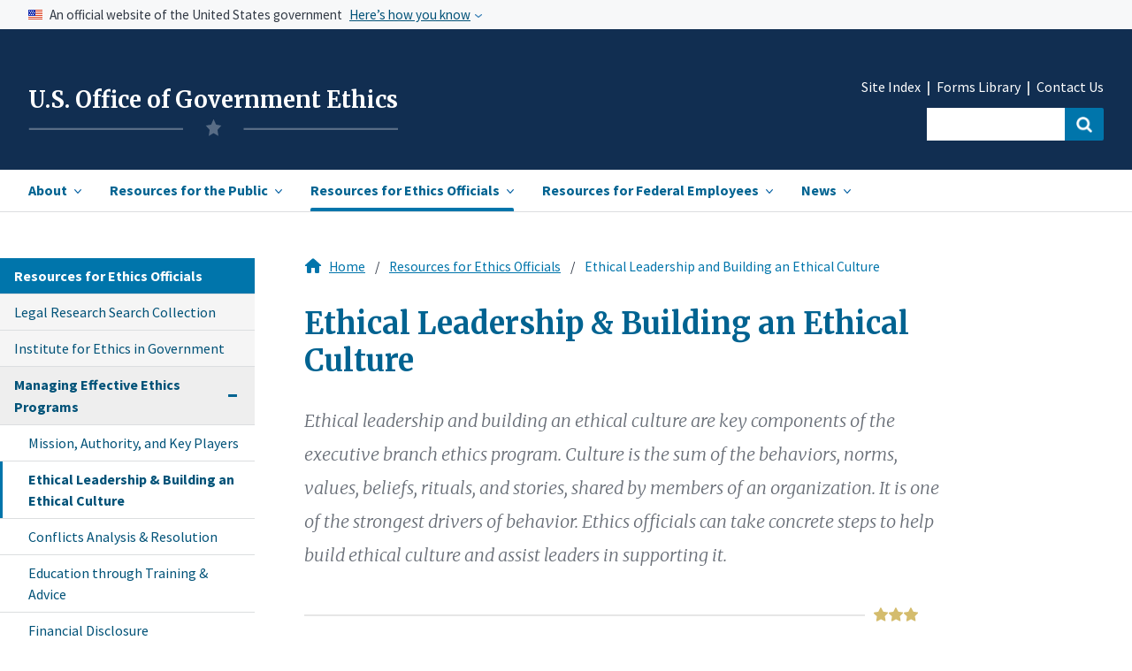

--- FILE ---
content_type: text/html; charset=UTF-8
request_url: https://extapps2.oge.gov/Web/OGE.nsf/ethicsofficials_ethical-leadership?OpenForm
body_size: 42548
content:
<!DOCTYPE HTML><html lang="en">
<head>
<link rel="canonical" href="https://extapps2.oge.gov/Web/OGE.nsf/" /><title>USOGE | Resources for Ethics Officials</title><link rel="stylesheet" type="text/css" href="/Web/OGE.nsf/base.css" /><link rel="stylesheet" type="text/css" href="/Web/OGE.nsf/custom.css" /><link rel="stylesheet" type="text/css" href="/Web/OGE.nsf/mobile.css" /><script type="text/javascript" src="/Web/OGE.nsf/uswds.js?OpenJavascriptLibrary"></script><script type="text/javascript" src="/Web/OGE.nsf/search.js?OpenJavascriptLibrary"></script><script type="text/javascript" src="/Web/OGE.nsf/date_picker.js?OpenJavascriptLibrary"></script><link href="https://fonts.googleapis.com/css?family=Merriweather:300,400,700,900|Open+Sans:300i,400,600,700|Source+Sans+Pro:200,300,400,600,700,900&display=swap" rel="stylesheet"><link href="https://fonts.googleapis.com/css2?family=Merriweather:ital,wght@1,300&display=swap" rel="stylesheet"><!-- We participate in the US government's analytics program. See the data at analytics.usa.gov. --><script async type="text/javascript" src="https://dap.digitalgov.gov/Universal-Federated-Analytics-Min.js?agency=OGE" id="_fed_an_ua_tag"></script><meta name="HandheldFriendly" content="True"><meta name="MobileOptimized" content="320"><meta name="viewport" content="width=device-width, initial-scale=1.0"><meta http-equiv="content-type" content="text/plain; charset=UTF-8"/><title>sfm_footer_template</title>
<script language="JavaScript" type="text/javascript">
<!-- 
document._domino_target = "_self";
function _doClick(v, o, t, h) {
  var form = document._DominoForm;
  if (form.onsubmit) {
     var retVal = form.onsubmit();
     if (typeof retVal == "boolean" && retVal == false)
       return false;
  }
  var target = document._domino_target;
  if (o.href != null) {
    if (o.target != null)
       target = o.target;
  } else {
    if (t != null)
      target = t;
  }
  form.target = target;
  form.__Click.value = v;
  if (h != null)
    form.action += h;
  form.submit();
  return false;
}
// -->
</script>
</head>
<body text="#000000" bgcolor="#FFFFFF">

<form onsubmit="return false;return true;" method="post" action="/Web/OGE.nsf/ethicsofficials_ethical-leadership?OpenForm&amp;Seq=1" name="_DominoForm">
<input type="hidden" name="__Click" value="0"><!--(1)begin header--><!--add this to all documents-->
<!--add this to all documents-->
<!--Begin skipnav-->
<a class="usa-skipnav" href="#skipnav">Skip to Main Content</a>
<!--end skipnav-->
<!--use for homepage only-->
<section class="usa-banner" aria-label="Official government website">
        <div class="usa-accordion">
            <header class="usa-banner__header">
                <div class="usa-banner__inner">
                    <div class="grid-col-auto">
	<img class="usa-banner__header-flag" src="../oge.nsf/us_flag_small.png" alt="U.S. flag">
                    </div>
                    <div class="grid-col-fill tablet:grid-col-auto">
                        <p class="usa-banner__header-text">An official website of the United States government</p>
                        <p class="usa-banner__header-action" aria-hidden="true">Here’s how you know</p>
                    </div>
                    <button class="usa-accordion__button usa-banner__button" aria-expanded="false" aria-controls="gov-banner">
          <span class="usa-banner__button-text">Here’s how you know</span>
        </button>
                </div>
            </header>
            <div class="usa-banner__content usa-accordion__content" id="gov-banner">
                <div class="grid-row grid-gap-md">
                    <div class="usa-banner__guidance desktop:grid-col-5">
                        <img class="usa-banner__icon usa-media-block__img" src="../oge.nsf/icon-dot-gov.png" alt="Dot gov">
<div class="usa-media-block__body">
            <p>
              <strong>
                Official websites use .gov
</strong>
              <br>
              A <strong>.gov</strong> website belongs to an official government organization in the United States.
            </p>
          </div>
                    </div>
                    <div class="usa-banner__guidance desktop:grid-col-5">
                        <img class="usa-banner__icon usa-media-block__img" src="../oge.nsf/icon-https.png" alt="Https">
<div class="usa-media-block__body">
            <p>
              <strong>
                Secure .gov websites use HTTPS
</strong>
              <br>
              A <strong>lock</strong> (
<span class="icon-lock"><svg xmlns="http://www.w3.org/2000/svg" width="16" height="14" viewBox="0 0 52 64" class="usa-banner__lock-image" role="img" aria-labelledby="banner-lock-title-default banner-lock-description-default"><title id="banner-lock-title-default">Lock</title><desc id="banner-lock-description-default">A locked padlock</desc><path fill="#000000" fill-rule="evenodd" d="M26 0c10.493 0 19 8.507 19 19v9h3a4 4 0 0 1 4 4v28a4 4 0 0 1-4 4H4a4 4 0 0 1-4-4V32a4 4 0 0 1 4-4h3v-9C7 8.507 15.507 0 26 0zm0 8c-5.979 0-10.843 4.77-10.996 10.712L15 19v9h22v-9c0-6.075-4.925-11-11-11z"></path></svg></span>
) or <strong>https://</strong> means you’ve safely connected to the .gov website. Share sensitive information only on official, secure websites.
            </p>
          </div>
                    </div>
                </div>
            </div>
        </div>
    </section>
<section class="header">
<div class="usa-overlay">
</div>
	<header class="usa-header usa-header--extended" role="banner">
		<div class="usa-navbar">
			<div class="usa-logo" id="extended-mega-logo">
				<h1 class="usa-logo__text">
<a href="../oge.nsf/home" title="Home" aria-label="Home">U.S. Office of Government Ethics</a>
<img class="logo-img" src="../oge.nsf/oge-logo-4.png" alt="OGE">
</h1>
			</div>
			<button class="usa-menu-btn"><a href="#" class="menu">Menu</a></button>
		</div>
	<nav role="navigation" class="usa-nav">
	<div class="usa-nav__inner">
		<button class="usa-nav__close"><img src="../oge.nsf/close-primary.png" alt="close"></button>
			<ul class="usa-nav__primary usa-accordion">
					<li class="usa-nav__primary-item">
						<button class="usa-accordion__button usa-nav__link " aria-expanded="false" aria-controls="extended-mega-nav-section-one"><span class="main-nav-item" id="hamburger-item-1">About</span></button>
					<div id="extended-mega-nav-section-one" class="usa-nav__submenu usa-megamenu" hidden="">
						<div class="grid-row margin-top-1 margin-bottom-4">
							<div class="desktop:grid-col-3">
								<ul class="usa-nav__submenu-list">
									<li class="usa-nav__submenu-item section-landing">
										<strong>Our Mission, Role, and History</strong>
									</li>
									<li class="usa-nav__submenu-item">
										<a href="../OGE.nsf/about_what-we-do">What We Do</a>
									</li>
									<li class="usa-nav__submenu-item">
										<a href="../OGE.nsf/about_budget-performance">Budget & Performance</a>
									</li>
									<li class="usa-nav__submenu-item">
										<a href="../OGE.nsf/about_our-history">Our History</a>
									</li>
									<li class="usa-nav__submenu-item">
<a href="../OGE.nsf/about_information-management">Information Management</a>
									</li>
									<li class="usa-nav__submenu-item">
<a href="../OGE.nsf/about_internal-agency-policies">Internal Agency Policies</a>
									</li>
								</ul>
							</div>
							<div class="desktop:grid-col-3">
								<ul class="usa-nav__submenu-list">
									<li class="usa-nav__submenu-item section-landing">
										<strong>Our People &amp; Organization</strong>
                  </li>
									<li class="usa-nav__submenu-item">
										<a href="../OGE.nsf/about_leadership">Agency Leadership</a>
									</li>
									<li class="usa-nav__submenu-item">
										<a href="../OGE.nsf/about_organization">Organization</a>
									</li>
									<li class="usa-nav__submenu-item">
										<a href="../OGE.nsf/about_engagement">Employee Engagement</a>
									</li>
								</ul>
							</div>
							<div class="desktop:grid-col-3">
								<ul class="usa-nav__submenu-list">
									<li class="usa-nav__submenu-item section-landing">
										<strong>Legislative Affairs</strong>
									</li>
									<li class="usa-nav__submenu-item">
										<a href="../oge.nsf/about_ethics-legislation">Ethics Legislation</a>
									</li>
									<li class="usa-nav__submenu-item">
										<a href="../oge.nsf/Congressional%20Correspondence">Congressional Correspondence</a>
									</li>
									<li class="usa-nav__submenu-item">
										<a href="../oge.nsf/about_reports-to-congress">Reports to Congress</a>
									</li>
									<li class="usa-nav__submenu-item">
										<a href="../oge.nsf/about_appropriations">Appropriations</a>
									</li>
								</ul>
							</div>
<div class="nav-feature desktop:grid-col-3" id="pop-features-ham">
								<div class="nav-image" style="display:none;>
 <img class="" src="../oge.nsf/pencil-resized.jpg" alt="">
								</div>
								<ul class="usa-nav__submenu-list nav-feature-list" style="display:none;">
									<li class="usa-nav__submenu-item section-landing">
										<a href="#" id=""><strong>Popular Resources</strong></a>
									</li>
									<li class="usa-nav__submenu-item">
										<a href="#" id="">Congressional Correspondence </a>
									</li>
									<li class="usa-nav__submenu-item">
										<a href="#" id="">Reports to Congress</a>
									</li>
								</ul>								
							</div>
						</div>
						<div class="grid-row margin-top-1">
							<div class="desktop:grid-col-3">
								<ul class="usa-nav__submenu-list">
									<li class="usa-nav__submenu-item section-landing">
										<strong>Partners in Government Integrity</strong>
                  </li>
									<li class="usa-nav__submenu-item">
										<a href="../oge.nsf/about_reporting-misconduct">Resources for Reporting Misconduct</a>
									</li>
									<li class="usa-nav__submenu-item">
										<a href="../oge.nsf/about_anti-corruption" style="line-height:1.5;">Resources for International<br><span class="">Anti-Corruption Bodies</span></a>
									</li>
								</ul>
							</div>
							<div class="desktop:grid-col-3">
								<ul class="usa-nav__submenu-list">
									<li class="usa-nav__submenu-item section-landing">
										<strong>Contact</strong>
                  </li>
									<li class="usa-nav__submenu-item">
										<a href="../OGE.nsf/about_contacts#">Contact Us</a>
									</li>
									<li class="usa-nav__submenu-item">
										<a href="../oge.nsf/about_ethics-contact-list" style="line-height:1.5;">Agency Ethics Program Contact <br><span class="">Information</span></a>
									</li>
									<li class="usa-nav__submenu-item">
										<a href="../oge.nsf/about_careers">Careers</a>
									</li>
								</ul>
							</div>
						</div>
						<div class="grid-row">
							<div class="desktop:grid-col-9 margin-top-4">
<div class="star-wrapper-nav">
<div class="star-border"></div>
<div class="star-img-nav"></div>
</div>
								<a class="landing-link" href="../oge.nsf/section_landing_about"><strong>View all in About <i class="i-arrow-header right-arrow-header"></i></strong></a>
							</div>
						</div>
            </div>
					</li><!--end dropdown 1 menu-->
					<li class="usa-nav__primary-item">
						<button class="usa-accordion__button usa-nav__link" aria-expanded="false" aria-controls="extended-mega-nav-section-two"><span class="main-nav-item" id="hamburger-item-2">Resources for the Public</span></button>
					<div id="extended-mega-nav-section-two" class="usa-nav__submenu usa-megamenu" hidden="">
<div class="grid-row margin-top-1">
              
							<div class="desktop:grid-col-3">              	
								<ul class="usa-nav__submenu-list" id="nav-dropdown-2">
									<li class="usa-nav__submenu-item section-landing link-head">
										<strong>Freedom of Information Act</strong>
									</li>
<li class="usa-nav__submenu-item"> <a href="../oge.nsf/publicresources_FOIA-landing">FOIA -Getting Started</a></li>
<li class="usa-nav__submenu-item"> <a href="../oge.nsf/publicresources_FOIA-landing#frfoia">Frequently Requested Information <br><span class=""> Available Without a FOIA Request</span></a></li>
<li class="usa-nav__submenu-item"> <a href="../oge.nsf/Freedom+of+Information+Act+(FOIA)+Reports?openview">FOIA Reports</a></li>
<li class="usa-nav__submenu-item"><a href="https://extapps2.oge.gov/FOIAStatus/FOIAResponse.nsf/2FC940AD2A3190BD8525811B004560CE" >FOIA-Processed Records Repository</a>	</li>
</ul>
<br>
</div>
<div class="desktop:grid-col-4" >
    <ul class="usa-nav__submenu-list">
									<li class="usa-nav__submenu-item section-landing">
										<strong>Review Executive Branch Wide Ethics Program Data</strong>
									</li>
									<li class="usa-nav__submenu-item"><a href="../oge.nsf/publicresources_summary-reports">Oversight Summary Reports</a>		</li>
<li class="usa-nav__submenu-item">	<a href="../OGE.nsf/publicresources_compliance">Compliance Dashboards</a>	</li>
<br><br>
<li class="usa-nav__submenu-item section-landing link-head">
										<strong>Public Engagement</strong>
									</li>
<li class="usa-nav__submenu-item"><a href="../OGE.nsf/publicresources_Public-Participation">Public Participation Opportunities</a>			</li>
								</ul>
							</div>
							<div class="nav-feature desktop:grid-col-4" id="nav-feature-ethicsdocs">
                <div class="nav-portal-wrapper-ethics">	
                  <div class="usa-button usa-button-red" >
                    <a href="../OGE.nsf/Officials%20Individual%20Disclosures%20Search%20Collection?OpenForm" id="rescaling-button-text" style="color:white;">View Officials' Individual Disclosures<i class="i-arrow-header-white right-arrow-header" ="color:white;"></i></a>
                  </div>
                  <div class="collection-group">
                    <div class="collection-group"><span style="color:#323a45d6;"><strong>In this collection:</strong></span>
                      <span class="collection-item">Financial Disclosure Reports |</span>
                      <span class="collection-item">Certificates of Divestiture |</span>
                      <span class="collection-item">Ethics Pledge Waivers |</span>
                      <span class="collection-item">Ethics Agreements |</span>
                       <span class="collection-item">Certificates of Ethics Agreement Compliance |</span>
	       <span class="collection-item">Conflict of Interest Waivers</span>
                    </div>
                  </div>
                </div>		
                
<div class="nav-portal-wrapper margin-top-3" id="agency-ethics-butt">
                  <div class="usa-button usa-button-red" >
                                <a href="../OGE.nsf/Agency%20Ethics%20Documents%20Search%20Collection?OpenForm" id="rescaling-button-text" style="color:white;">View Agency Ethics Documents<i class="i-arrow-header-white right-arrow-header"></i></a>
                              </div>	
                <div class="collection-group" ="margin-top:5px;">
                <div class="collection-group"><span style="color:#323a45d6;"><strong>In this collection:</strong></span>
                <span class="collection-item">Program Review Reports |</span>
                <span class="collection-item">Annual Agency Ethics Program Questionnaires |</span>
                <span class="collection-item">Oversight Correspondence with Agencies |</span>
                <span class="collection-item">1353 Travel Reports</span>
                </div>
                </div>
                </div>                         
							</div>
						</div>
							<div class="desktop:grid-col-9 margin-top-10" id="hamburger-collapse-2">
                <div class="star-wrapper-nav-ethics">
                  <div class="star-border"></div>
                  <div class="star-img-nav-ethics"></div>
                </div>
<br>
								<a class="landing-link" href="../oge.nsf/section_landing_publicresources"><strong>View all in Resources for the Public<i class="i-arrow-header right-arrow-header"></i></strong></a>
							</div>
						</div>
				</li><!--end dropdown 2----------------------------------------------------->
					<li class="usa-nav__primary-item">
						<button class="usa-accordion__button usa-nav__link usa-current" aria-expanded="false" aria-controls="extended-mega-nav-section-three"><span class="main-nav-item" id="hamburger-item-3">Resources for Ethics Officials</span></button>
					<div id="extended-mega-nav-section-three" class="usa-nav__submenu usa-megamenu" hidden="">
						<div class="grid-row margin-top-1">
							<div class="desktop:grid-col-3">              	
								<ul class="usa-nav__submenu-list">
									<li class="usa-nav__submenu-item section-landing link-head">
<strong>Managing Effective Ethics Programs</strong>
									<li class="usa-nav__submenu-item">
																			<a href="../oge.nsf/ethicsofficials_mission">Mission, Authority, & Key Players </a>
									</li>
									<li class="usa-nav__submenu-item">
																		<a href="../oge.nsf/ethicsofficials_ethical-leadership" style="line-height:1.5;">Ethical Leadership & Building<br><span class=""> an Ethical Culture</span></a>
									</li>
									<li class="usa-nav__submenu-item">
																			<a href="../oge.nsf/ethicsofficials_conflict-resolution">Conflicts Analysis & Resolution</a>
									</li>
									<li class="usa-nav__submenu-item">
																			<a href="../oge.nsf/ethicsofficials_education-through-training">Education through Training & Advice </a>
									</li>
									<li class="usa-nav__submenu-item">
																			<a href="../oge.nsf/ethicsofficials_financial-disc">Financial Disclosure </a>
									</li>
									<li class="usa-nav__submenu-item">
																			<a href="../oge.nsf/ethicsofficials_election-readiness">Election Readiness</a>
									</li>
                  </li>
								</ul>
							</div>
							<div class="desktop:grid-col-4 margin-left-4 eqhe-nav-ul" id="hamburger-collapse-3">
 								<ul class="usa-nav__submenu-list">
									               
                
     							<li class="usa-nav__submenu-item">
																			<a href="../oge.nsf/ethicsofficials_enforcement-resp">Enforcement Responsibilities</a>
									</li>
									<li class="usa-nav__submenu-item">
																			<a href="../oge.nsf/ethicsofficials_oge-oversight">OGE Oversight</a>
									</li>
									</li>
									<li class="usa-nav__submenu-item">
																			<a href="../oge.nsf/ethicsofficials_oge-support">OGE Support</a>
									</li>
									</li>
									<li class="usa-nav__submenu-item">
																			<a href="../oge.nsf/ethicsofficials_professional-development">Professional Development for Ethics Officials </a>
									</li>
									</li>
									<li class="usa-nav__submenu-item">
																			<a href="../OGE.nsf/ethicsofficials_records-management">Records Management & Release</a>
									</li>
									</li>
									<li class="usa-nav__submenu-item">							<a href="../OGE.nsf/OGE+Forms">OGE Forms Library</a>
									</li>        
									</li>  
									<li class="usa-nav__submenu-item">						<a href="../OGE.nsf/ethicsofficials_legal-expense-funds">Legal Expense Funds</a>
									</li>        
            								</li>
								</ul>
							</div>
							<div class="nav-feature desktop:grid-col-4 nav-feature-ethics-ham" id="nav-feature-ethics">
                <div class="nav-portal-wrapper-ethics" style="margin-top:-1.2rem; padding-bottom:.5rem;">	
                  <div class="usa-button margin-top-205 usa-button-red">
                    <a href="../oge.nsf/Legal%20Research%20Search%20Collection?OpenForm" style="color:white; line-height:1.2 !important;" id="rescaling-button-text-3">Conduct Legal Research<i class="i-arrow-header-white right-arrow-header" ="color:white;"></i></a>
                  </div>
                  <div class="collection-group">
                    <div class="collection-group"><span style="color:#323a45d6;"><strong>In this collection:</strong></span>
                      <span class="collection-item">Statutes |</span>
                      <span class="collection-item">Executive Orders |</span>
                     <span class="collection-item">OGE Regulations |</span>
                      <span class="collection-item">Agency Supplemental Regulations |</span>
                      <span class="collection-item">Federal Register Issuances |</span>
                      <span class="collection-item">OGE Advisories |</span>
                      <span class="collection-item">Legal Interpretation (DOJ and Judicial Opinions)</span>
                    </div>
                  </div>
                </div>	
                <div class="nav-portal-wrapper-ethics nav-portal-wrapper-ethics-02">	
                  <div class="usa-button margin-top-205 buttonred-ham2 usa-button-red" style="text-align:left !important;">
                    <a href="https://extapps2.oge.gov/Training/OGETraining.nsf/IEGHome.xsp" style="color:white; line-height:1.2; !important" id="rescaling-button-text-3">Visit the Institute for Ethics in Government  <i class="i-arrow-header-white right-arrow-header" ="color:white;"></i></a> 
                  </div>
                  <div class="collection-group">
                    <div class="collection-group"><span style="color:#323a45d6;"><strong>In this collection:</strong></span>
                      <span class="collection-item">Upcoming Courses |</span>
                      <span class="collection-item">On Demand Courses |</span>
                      <span class="collection-item">Curricula |</span>
                      <span class="collection-item">Job Aids |</span>
                    </div>
                  </div>
                </div>						
							</div>
						</div>
							<div class="desktop:grid-col-9 margin-top-4">
                <div class="star-wrapper-nav-ethics">
                  <div class="star-border"></div>
                  <div class="star-img-nav-ethics"></div>
                </div>
<br>
								<a class="landing-link" href="../oge.nsf/section_landing_resources"><strong>View all in Resources for Ethics Officials<i class="i-arrow-header right-arrow-header"></i></strong></a>
							</div>
						</div>
				</li><!--end dropdown 3----------------------------------------------------->
				<li class="usa-nav__primary-item" id="ham-item-4">
					<button class="usa-accordion__button usa-nav__link" aria-expanded="false" aria-controls="extended-mega-nav-section-four"><span class="main-nav-item" id="hamburger-item-4">Resources for Federal Employees</span></button>
				<div id="extended-mega-nav-section-four" class="usa-nav__submenu usa-megamenu" hidden="">
					<div class="grid-container" id="subnav-wrapper">
						<div class="grid-row margin-top-1">
							<div class="desktop:grid-col-4">
								<ul class="usa-nav__submenu-list">
									<li class="usa-nav__submenu-item two-line-link">
										<a href="../oge.nsf/about_ethics-contact-list">Agency Ethics Program Contact Information</a>
                  </li>
								</ul>
							</div>
							<div class="desktop:grid-col-4">
								<ul class="usa-nav__submenu-list">
									<li class="usa-nav__submenu-item two-line-link">
																			<a href="../oge.nsf/resources_resources-fin-disc">Resources for Financial Disclosure<br><span class="">Filers</span></a>
									</li>
								</ul>
							</div>
							<div class="desktop:grid-col-4">
								<ul class="usa-nav__submenu-list">
									<li class="usa-nav__submenu-item">
																			<a href="../oge.nsf/resources_standards-of-conduct" style="line-height:1.5;">Standards of Ethical Conduct for Employees<br><span class="">of the Executive Branch</span></a>
									</li>
								</ul>
							</div>
							<div class="desktop:grid-col-4">
								<ul class="usa-nav__submenu-list">
									<li class="usa-nav__submenu-item">
																			<a href="../oge.nsf/resources_legal-expense-funds" style="line-height:1.5;">Resources Related to Legal Expense Funds</span></a>
									</li>
								</ul>
							</div>
							<div class="desktop:grid-col-12 margin-top-4">
<div class="star-wrapper-nav">
<div class="star-border"></div>
<div class="star-img-nav-full"></div>
</div>
							</div>
						</div>
					</div>
				</div>
				</li> <!--end dropdown 4----------------------------------------------------->
    
				<li class="usa-nav__primary-item last-item-li">
					<button class="usa-accordion__button usa-nav__link" aria-expanded="false" aria-controls="extended-mega-nav-section-five"><span class="main-nav-item" id="hamburger-item-5">News</span></button>
<div id="extended-mega-nav-section-five" class="usa-nav__submenu usa-megamenu" hidden="">
								<div class="grid-container" id="subnav-wrapper">
						<div class="grid-row grid-gap-4">
							<div class="desktop:grid-col-4">
								<ul class="usa-nav__submenu-list">
									<li class="usa-nav__submenu-item">
																			<a href="../OGE.nsf/Leadership%20Notes">Leadership Notes</a>
									</li>
								</ul>
							</div>
							<div class="desktop:grid-col-4">
								<ul class="usa-nav__submenu-list">
									<li class="usa-nav__submenu-item">
																			<a href="../OGE.nsf/News%20Releases">News Releases </a>
									</li>
								</ul>
							</div>
							<div class="desktop:grid-col-4">
								<ul class="usa-nav__submenu-list">
									<li class="usa-nav__submenu-item">
																			<a href="../oge.nsf/news_press">Press Contacts</a>
									</li>
								</ul>
							</div>
							<div class="desktop:grid-col-12 margin-top-4">
<div class="star-wrapper-nav">
<div class="star-border"></div>
<div class="star-img-nav-full"></div>
</div>
							</div>				
						</div>
					</div>
  		   </div>
				</li><!--end dropdown 5----------------------------------------------------->
			</ul><!--closing tag for nav----------------------------------------------------->
			
			<div class="usa-nav__secondary">
				<ul class="usa-nav__secondary-links">
					<li class="usa-nav__secondary-item" style="">
						<a href="../oge.nsf/site-index">Site Index</a>
					</li>
					<li class="usa-nav__secondary-item" style="">
						<a href="/Web/OGE.nsf/OGE Forms">Forms Library </a>
					</li>
					<li class="usa-nav__secondary-item">
						<a href="/Web/OGE.nsf/about_contacts">Contact Us</a>
					</li>
				</ul>
	<div class="workaround" style="display:none;">
                <form  class="usa-search usa-search--small " >
                    <div class="search-field" role="search">
                        <input class="usa-input" id="extended-mega-search-field-small" type="search" name="search">
                        <button class="usa-button" id="search-button" type="submit"><span class="usa-sr-only">Search</span></button>
                    </div>
                </form>
	</div>
<form class="usa-search usa-search--small " id="search_form" action="https://search.usa.gov/search" accept-charset="UTF-8" method="get"/>
	<div class="search-field" role="search">
		<input type="text" name="query" id="query" autocomplete="on" class="usagov-search-autocomplete" label="autocomplete" />
		<input class="usa-input" id=""  type="hidden" name="affiliate" id="affiliate" value="oge"/>
		<button class="usa-button usa-search--small" id="search-button-ham" type="submit" data-disable-with="Search"><span class="usa-sr-only">Search</span></button>
	</div>
</form>
            </div>
        </div>
    </nav>
</header>
</section>
<!--end header-->
<!--(2)begin inner page header--><section class="body-content">
    <div class="grid-container">	
    </div>
 <img class="" src="" alt="">
</section><!--end inner page header-->
<!--(3) Begin inner page body (using subform)-->

        <div class="grid-container">
            <div class="grid-row grid-gap">
<!--begin side navigation-->
<aside class="usa-layout-docs__sidenav">
<div class="grid-col">
<nav aria-label="Secondary navigation">
<ul class="usa-sidenav">
<div class="usa-accordion">
<div class="section-title-nav" id="">
    <a href="../oge.nsf/section_landing_resources" id="landing-link"><strong>Resources for Ethics Officials</strong></a> 
</div>
    <li class="usa-sidenav__item">
        <a href="../OGE.nsf/Legal%20Research%20Search%20Collection?OpenForm" class="no-children">
          Legal Research Search Collection
        </a>
    </li>
    <li class="usa-sidenav__item">
        <a href="https://extapps2.oge.gov/Training/OGETraining.nsf/IEGHome.xsp" class="no-children">
          Institute for Ethics in Government
        </a>
    </li>
    <li class="usa-sidenav__item parent-link">
      <button class="usa-accordion__button usa-sidenav__button nav-item-br" aria-expanded="true" aria-controls="s2">
        <span class="">Managing Effective Ethics</span><br><span class="posit-item">Programs</span>
      </button>
      <div id="s2" class="usa-sidenav__content">
         <ul class="usa-sidenav__sublist">
            <li class="usa-sidenav__item">
                <a class="" href="../OGE.nsf/ethicsofficials_mission?OpenForm">Mission, Authority, and Key Players </a>
            </li>
            <li class="usa-sidenav__item">
                <a class="usa-current" href="../OGE.nsf/ethicsofficials_ethical-leadership?OpenForm">Ethical Leadership & Building an Ethical Culture</a>
            </li>
            <li class="usa-sidenav__item">
                <a class="" href="../OGE.nsf/ethicsofficials_conflict-resolution?OpenForm">Conflicts Analysis & Resolution</a>
            </li>
            <li class="usa-sidenav__item">
                <a class="" href="../OGE.nsf/ethicsofficials_education-through-training?OpenForm">Education through Training & Advice </a>
            </li>
            <li class="usa-sidenav__item">
                <a class="" href="../OGE.nsf/ethicsofficials_financial-disc?OpenForm">Financial Disclosure </a>
            </li>
            <li class="usa-sidenav__item">
                <a class="" href="../OGE.nsf/ethicsofficials_election-readiness">Election Readiness</a>
            </li>
            <li class="usa-sidenav__item">
                <a class="" href="../OGE.nsf/ethicsofficials_enforcement-resp?OpenForm">Enforcement Responsibilities</a>
            </li>
            <li class="usa-sidenav__item">
                <a class="" href="../OGE.nsf/ethicsofficials_oge-oversight?OpenForm">OGE Oversight</a>
            </li>
            <li class="usa-sidenav__item">
                <a class="" href="../OGE.nsf/ethicsofficials_oge-support?OpenForm">OGE Support</a>
            </li>
            <li class="usa-sidenav__item">
                <a class="" href="../OGE.nsf/ethicsofficials_professional-development?OpenForm">Professional Development for Ethics Officials </a>
            </li>
            <li class="usa-sidenav__item">
                <a class="" href="../OGE.nsf/ethicsofficials_records-management">Records Management & Release</a>
            </li>
            <li class="usa-sidenav__item">
                <a class="" href="../OGE.nsf/OGE+Forms">Forms Library</a>
            </li>
            <li class="usa-sidenav__item">
                <a class="" href="../OGE.nsf/ethicsofficials_legal-expense-funds">Legal Expense Funds</a>
            </li>
          </ul>
      </div>     
    </li>
</div>  
</ul>
</nav>
</div>
</aside>
<!--end side navigation-->
<div class="usa-layout-docs__main desktop:grid-col-8 usa-prose"><!--NOTE - since this is used with a $$Viewtemplate for etc.. the closing tags are on the form and not here on the subform-->
<!--end side nav and inner page body (using subform)-->
<!--(04)begin breadcrumbs-->
<div class="breadcrumb-wrapper">
<img src="../oge.nsf/home-icon.png" class="home-icon" alt="Home" width="">
<ul class="breadcrumb">
  <li><a href="../oge.nsf/home">Home</a></li>
  <li><a href="../oge.nsf/section_landing_resources">Resources for Ethics Officials</a></li>
  <li>Ethical Leadership and Building an Ethical Culture</li>
</ul>
</div>
<!--End breadcrumbs-->
<!--(05) begin inner page content!!-------------------------------------------------------------------------------------------------------------------------------------------------------------------------------------------------->
<main class="main row full usa-layout-docs usa-section usa-prose" id="content" role="main">
<a name="skipnav" id="skipnav" tabindex="-1"></a>
<h1 id="">Ethical Leadership & Building an Ethical Culture</h1>
<p class="intro-paragraph">Ethical leadership and building an ethical culture are key components of the executive branch ethics program. Culture is the sum of the behaviors, norms, values, beliefs, rituals, and stories, shared by members of an organization. It is one of the strongest drivers of behavior. Ethics officials can take concrete steps to help build ethical culture and assist leaders in supporting it. </p>
<div class="star-wrapper-follows-p">
<div class="star-border"></div>
<div class="star-img"></div>
</div>
<br>
<h2>Resources</h2><p><a href="../OGE.nsf/0/C050C462DD7AF5DC85258B89004DDCF6/$FILE/The%20Nominee%20Guide%20(2024).pdf" target="_blank">Nominee Guide (PDF)</a></p>
<p>This guide provides prospective and current Senate-confirmed Presidential appointees with information to help them lead our country with honor and integrity. The section “Being an Ethical Leader” addresses how leaders can serve as an advocate for government integrity and an ethical role model. </p>
<p><a href="../OGE.nsf/0/288EE777597C11EA852585B6005A2421/$FILE/4.27_Memo%20to%20Agency%20Heads.pdf" target="_blank">A Memo to Heads of All Executive Branch Agencies (COVID-19) (PDF)</a></p>
<p>In this memo, OGE’s Director asks agency heads to take affirmative steps to remind their agency officials and employees of the importance of ethics in government during the pandemic.</p>
<p><a href="../OGE.nsf/0/194D9C378D1C4850852585B6005A227C/$FILE/06-05-19_Memo%20to%20Agency%20Heads%20(Signed).pdf" target="_blank">A Memo to Heads of All Executive Branch Agencies (DAEO/ADAEO Designations) (PDF)</a></p>
<p>In this memo, OGE’s Director reminds agency heads of their responsibility to foster an ethical culture and to ensure the success of their agency’s ethics program by appointing qualified individuals to serve as the agency’s Designated Agency Ethics Official (DAEO) and Alternate DAEO.</p>
<p><a href="../oge.nsf/0/D33457BABB63E8FC852585E5007436EA/$FILE/Leadership%20Memo%20(OGE%20Director).pdf" target="_blank">A Memo to Heads of all Executive Branch Agencies (PDF)</a></p>
<p>In this memo, OGE’s Director emphasizes the importance of strong ethical leadership and states that OGE stands ready to help agency heads fulfill their missions of ensuring the public’s trust in a government free from conflicts of interest. </p>
<br>
<h2>Agency Practices</h2>
<p>As the supervising ethics office, OGE has insight into the methods, procedures, and practices of over 140 agency ethics programs and seeks to highlight these practices as a resource for improving ethics programs across the executive branch. The following practices are gathered from OGE program reviews, agency responses to Annual Agency Ethics Program Questionnaires and data calls, and OGE summits and conferences. While no single approach is one-size-fits-all, ethics officials may find other agencies’ practices useful to the effective and efficient administration of their own ethics program.</p>
<ul>
<li>Leadership models a commitment to ethical behavior by communicating the steps they have personally taken to ensure full compliance with the ethics laws, such as publicizing their timely filing of financial disclosure documents, their attendance at ethics trainings, and the steps they have taken to mitigate conflicts of interest. </li>
<li>The agency head records a message to employees about the importance of ethics to the agency’s mission. Include the video in initial and annual ethics training and post online. </li>
<li>Issue a letter on the importance of the agency’s and the employee’s ethical commitment. Publicize the letter on the agency intranet, webpage, or in an agency newsletter. </li>
<li>Include ethics as a performance standard for agency leadership. </li>
<li>Include ethics officials in senior staff meetings in order to help identify potential ethics issues regarding agency programs.</li>
<li>Confer with ethics officials prior to implementing new agency programs, policies, or procedures to determine if there are potential ethical implications.</li>
<li>Inform employees of the importance of reporting observed misconduct. Ensure that employees are cognizant of the appropriate channels for reporting misconduct, and promote awareness of protections available to employees who report misconduct.</li>
</ul>
<br>
<br>
<br>
<br>
</div>
</div>
</div>
</main>
<!--(5)begin footer--><footer class="usa-footer usa-footer--big">
    <div class="grid-container usa-footer__return-to-top">
        <a href="#">Return to top</a>
    </div>
    <div class="usa-footer__primary-section">
        <div class="grid-container" style="">
            <div class="grid-row">
                <div class="tablet:grid-col-12">
                    <nav class="usa-footer__nav">
                        <div class="grid-row grid-gap-4 margin-top-6 margin-bottom-2 margin-left-0">
                            <div class="mobile-lg:grid-col desktop:grid-col">
                                <section class="usa-footer__primary-content usa-footer__primary-content--collapsible">
                                    <ul class="usa-list usa-list--unstyled">                                         <li class="usa-footer__secondary-link"><a href="../OGE.nsf/about_internal-agency-policies#web">Accessibility |</a></li>
                                        <li class="usa-footer__secondary-link"><a href="../OGE.nsf/about_budget-performance">Budget and Performance |</a></li>
                                        <li class="usa-footer__secondary-link"><a href="../OGE.nsf/publicresources_FOIA-landing">FOIA |</a></li>
                                        <li class="usa-footer__secondary-link"><a href="../OGE.nsf/about_information-management#inf">Information Quality |</a></li>
                                        <li class="usa-footer__secondary-link"><a href="../OGE.nsf/0/41F53E6C2B68AACF852589560066178E/$FILE/OGE EEO Activity FY22 (plus previous years).pdf" target="_blank">No FEAR Act Data (PDF) |</a></li>
                                        <li class="usa-footer__secondary-link"><a href="../OGE.nsf/privacy">Privacy |</a></li>
                                        <li class="usa-footer__secondary-link"><a href="../OGE.nsf/publicresources_Public-Participation">Rulemaking |</a></li>
                                        <li class="usa-footer__secondary-link"><a href="../oge.nsf/site-index">Site Index </a></li>
                                       <!-- <li class="usa-footer__secondary-link"><a href="https://www.regulations.gov/">Regulations.gov</a></li> -->
                                    </ul>
                                </section>
                            </div>
                        </div>
                    </nav>
                </div>
            </div>
	<div class="grid-col-12">
            <div class="grid-row grid-gap margin-top-05" style="margin-left:-2.5%;" >
                <div class="grid-col-8" id="footer-callout">
			
			<div class="footer-callout-text margin-bottom-3 " style="display:flex;">
				<Div style="margin-left: 3%;display:flex;">
				<img style="text-align:center;" class="usa-gov-icon" src="../oge.nsf/usa-gov.png" alt="USA.gov" width="36" height="36">
				<div id="footer-callout">
				<span id="footer-span">Have a question about government services?</span>
				<a href="https://www.usa.gov/" class="">Contact USA.gov    
                                                                                        </a>
				</div>
			</div>
				<Div style=";margin-left: 10%;display:flex;">
				<img style="text-align:right; " class="usa-gov-icon" src="../oge.nsf/reg.png" alt="USA.gov" width="36" height="36">
				<div id="footer-callout" >
				<span id="footer-span"></span>
				<a href="https://www.regulations.gov/" class="">Regulation.gov</a>
				</div>
				</div>
							
			<div>
<br>
			<!--
				<div class="footer-callout-text margin-bottom-3 " style="display:flex;">
				<img style="text-align:center;" class="usa-gov-icon" src="../oge.nsf/vote.gov_png.png" alt="USA.gov" width="36" height="36">
				<div id="footer-callout">
				<span id="footer-span"></span>
				<a href="https://www.vote.gov/" class="">Regulation.gov</a>
				</div>
				</div> ---->
			</div>
		    </div>
		</div>
	</div>
</div>
</div>
    <div class="usa-footer__secondary-section">
        <div class="grid-container">
            <div class="grid-row">
                <div class="mobile-lg:grid-col-12">
                    <div class="usa-footer__social-links grid-row grid-gap-0">                        <div class="grid-col-auto">
                            <a class="usa-social-link usa-social-link--twitter" href="https://twitter.com/OfficeGovEthics" target="_blank">
                <span>Twitter</span>
              </a>
                        </div>
                        <div class="grid-col-auto">
                            <a class="usa-social-link usa-social-link--youtube" href="https://www.youtube.com/OGEInstitute" target="_blank">
                <span>YouTube</span>
              </a>
                        </div>
                        <div class="grid-col-auto">
                            <a class="usa-social-link usa-social-link--rss" href="" style="display:none;">
                <span>RSS</span>
              </a>
                        </div>
                    </div>
            <div class="usa-footer__contact-info margin-top-2 margin-right-6">
              <div class="grid-col-auto">
		    <h3 class="usa-footer__contact-heading"><span>U.S. Office of Government Ethics</span></h3>
                <span><a href="mailto:contactoge@oge.gov">contactoge@oge.gov</a>&nbsp;&nbsp;|&nbsp;&nbsp;<a href="">(202) 482-9300 </a></span>
              </div>
            </div>
                </div>
            </div>
        </div>
</footer><!--end footer--></form>
</body>
</html>


--- FILE ---
content_type: text/css; charset=UTF-8
request_url: https://extapps2.oge.gov/Web/OGE.nsf/mobile.css
body_size: 6937
content:
@charset "utf-8";

/* CSS CUSTOM MOBILE  */

/*For mobile typography, element heights. All responsive framework CSS is in custom*/

/*For browser conditionals*/

@media and all (max-width:1025px) {
.domino-view {
	position:relative;
	margin-left:3.5rem;
}	
}

/*  IE Edge 13 */
@supports (-ms-ime-align:auto) {
}

@media all and (-ms-high-contrast: none), (-ms-high-contrast: active) {
}
	

	/*  IE10+ */
 @media screen and (-ms-high-contrast: active), (-ms-high-contrast: none) {
 }
 

 /*For mobile responsiveness, back button on myform*/
 
 @media all and (max-width:63.99em) {
 .usa-back {
 /*margin-left:7rem;*/
 margin-top:-3rem;
 }
 }
 
  @media all and (min-width:64em) {
 .usa-back {
  /*margin-left:7rem;*/
  margin-top:-3rem;
 }
 }
 
 @media all and (min-width:1127.9px) {
 .usa-back {
 /*margin-left: 3.5rem;*/
 margin-top:-3rem;
 }
 }
 
 @media (max-width: 40em) {
.usa-back {
    width: 93%;
    /*margin-left: 3em !important;*/
    margin-right: 4em !important;
    margin-top:-2rem;
}
}
 
 /*For mobile responsiveness, back button on myform*/
 
 @media all and (max-width:63.99em) {
 .usa-back-view {
 margin-left: 1.8rem;

}
}
 
 @media all and (min-width:64em) {
 .usa-back-view {
 margin-left:6rem;

 }
 }
 
 @media all and (min-width:1127.9px) {
 .usa-back-view {
 margin-left: 2.5rem;
 }
 }
 
 @media (max-width: 40em) {
.usa-back-view {
 width: 95%;
 margin-left: .9em !important;
}
}
 
 /*For mobile responsiveness, Legal Search Collection*/
 
 

#main-content > p, #main-content > span, #main-content > ul, #main-content > li  {
font-size: 1.2rem !important;
line-height:1.5rem !important;
font-family: Source Sans Pro, Open Sans, Helvetica, Roboto, sans-serif !important;
}

#myform-header {
	margin-top:2.5rem !important;
	
}

.myform-wrapper {
margin-left:-2rem;
}

#myform-grid-container {
 /*padding-left: 3.5rem;*/
font-size: 1.2rem !important;
line-height:1.5rem !important;
font-family: Source Sans Pro, Open Sans, Helvetica, Roboto, sans-serif !important;
margin-top:-4rem;
}

@media (min-width: 1128px) and (max-width: 1400px) {
#myform-grid-container {
	 padding-left: 4rem ;
}	
}


 /*Hamburger menu*****************************************************************************************************************/



@media (max-width: 63.99em) {
	
#nav-feature-ethicsdocs, #nav-feature-ethics  {
    position: relative;
    height: 37rem;
    margin-top: -1.25rem;
    margin-left: -1rem;    
}

.nav-feature-ethics-ham {
    position: relative;
    height: 37rem !important;
    margin-top: -1.5rem !important;
    margin-left: -1rem !important;
}

.nav-feature {
	background-color:transparent !important;		
}

#pop-features-ham {
	display:none;
	
	
}

.nav-portal-wrapper-ethics {
	position: relative;
	
	
}

.nav-portal-wrapper > .usa-button {
	width:98.75% !important;
}

.collection-group {
	display:none;
	
}

.nav-portal-wrapper-ethics-02 {
	    margin-top: -.75rem;
	
}


#rescaling-button-text, #rescaling-button-text-2 { 
	font-size: 1rem;
    font-weight: bold !important;
    text-align: left;
    margin-left: -2rem;
    line-height: .1 !important;
    background-color: transparent;
}

#rescaling-button-text-3 { 
	font-size: 1rem;
    font-weight: bold !important;
    text-align: left;
    margin-left: -2rem;
    line-height: 1.2;
    background-color: transparent;
    padding-top:0rem;
    padding-bottom:0rem;
}

#rescaling-button-text-2 {
	padding-right:5.85rem;
}

}

@media (min-width:641px) and (max-width: 63.99em) {
	
	#agency-ethics-butt {
	margin-top: 1rem;
    margin-right: -1.25rem;		
}
}


@media (max-width: 640px) { 
	#agency-ethics-butt {
    margin-top: 1rem;
    margin-right: -1.5rem;

}	
}




@media (min-width:641px) and (max-width: 63.99em) {
	
	#agency-ethics-butt-ham {
	margin-top: 1rem;
	margin-right: -1.6rem;	
}
}


@media (max-width: 640px) { 
	#agency-ethics-butt-ham {
    margin-top: 0rem;
    margin-right: -.9rem;
    padding-bottom:1rem;

}	
}


/*Homepage Leadership Note*****************************************************************************************************************/
 
  @media (max-width: 799px) { 
   #feed-container {
		
   }
}  
  
  
  
  @media (max-width: 799px) {
  
  #ln-2 {
 	margin-left: 
 }
 
 div.top-align-ln {
  margin-left: 
 }
 
 .ln-content-wrapper {
 margin-top: 
 }
  

 
 .name-line {
 font-size: 
 }
 
  {
 font-size:

 }
 
 #ln-2 {
  margin-left:
 }
 
  }


 @media (min-width: 1024px) and (max-width: 1300px) {
#ln-2 {
 	margin-left: 0rem;
 }
 
}






 @media (max-width: 1023px) {
 
#ln-2 {
 	margin-left: 1rem;
 }
 
 div.top-align-ln {
  margin-left: 3rem;
 }
 
 .ln-content-wrapper {
 margin-top: 0rem;
 }
  
 #feed-container {
 margin-top:34rem;
 }
 
 .name-line {
 font-size: 26px;
 }
 
 #ln-text {
 font-size:1.5rem;

 }
 
 #ln-2 {
  margin-left:3rem;
 }
 }
 
 /*Homepage margin-left *****************************************************************************************************************/
 
 
 @media (min-width: 64em) and (max-width: 1400px) {
 .usa-header--extended .usa-logo {
 margin-left:2rem;
 }
 
 #tagline-wrapper {
 margin-left: 1.5rem;
 
 }
 
 
 
 }
 
  @media (min-width: 1024px) and (max-width: 1400px) {
.usa-footer__contact-info {
	margin-left: 3rem;
}

.usa-footer__primary-content {
	margin-left: 3rem;
}

.footer-callout-text {
	margin-left: -1.5rem;
	
}


}
 
 
  @media (min-width: 1401px) {
.usa-footer__contact-info {
	margin-left: 0rem;
}

.usa-footer__primary-content {
	margin-left: 0rem;
}

 .footer-callout-text {
  margin-left:-4.4rem !important;
  }

} 
 

  
 
 
  @media (min-width:1128px) and (max-width:1455px) {
  .usa-section-nonav {
  margin-left:2rem;
  }
  
  }
 
  @media (max-width:1127px) {
  .usa-section-nonav {
  margin-left:0rem;
  }
  
  }
 
   @media (min-width:1401px) and (max-width:1455px) {
 .usa-footer__primary-content {
  margin-left:1.5rem;
  }
  
  .usa-footer__contact-info {
    margin-left:1.5rem;
  }
  
  .footer-callout-text {
	margin-left: -3rem !important;
	
}
  
  }
 
 
   @media (max-width:1455) {
 .usa-layout-docs__sidenav {
  padding-left:1rem;
  }
  
  }
 
 /*Breadcrumbs stacked *****************************************************************************************************************/
 
 
 @media (max-height:600px) {
.breadcrumb-noboot {
margin-top:-2px;	
}	

.breadcrumb-wrapper {
line-height:1.5;	
	
}
}
 
/*Breadcrumbs stacked *****************************************************************************************************************/
 
 

 
  
 
 
 
 

--- FILE ---
content_type: application/x-javascript
request_url: https://extapps2.oge.gov/Web/OGE.nsf/date_picker.js?OpenJavascriptLibrary
body_size: 17097
content:

var weekend = [0,6];
var weekendColor = "#e0e0e0";
var fontface = "Verdana";
var fontsize = 2;

var gNow = new Date();
var ggWinCal;
isNav = (navigator.appName.indexOf("Netscape") != -1) ? true : false;
isIE = (navigator.appName.indexOf("Microsoft") != -1) ? true : false;

Calendar.Months = ["January", "February", "March", "April", "May", "June",
"July", "August", "September", "October", "November", "December"];

var len=document.URL.indexOf(".nsf");
var bpath=document.URL.substring(0,len+4);

// Non-Leap year Month days..
Calendar.DOMonth = [31, 28, 31, 30, 31, 30, 31, 31, 30, 31, 30, 31];
// Leap year Month days..
Calendar.lDOMonth = [31, 29, 31, 30, 31, 30, 31, 31, 30, 31, 30, 31];

function Calendar(p_item, p_WinCal, p_month, p_year, p_format) {
	if ((p_month == null) && (p_year == null))	return;

	if (p_WinCal == null)
		this.gWinCal = ggWinCal;
	else
		this.gWinCal = p_WinCal;
	
	if (p_month == null) {
		this.gMonthName = null;
		this.gMonth = null;
		this.gYearly = true;
	} else {
		this.gMonthName = Calendar.get_month(p_month);
		this.gMonth = new Number(p_month);
		this.gYearly = false;
	}

	this.gYear = p_year;
	this.gFormat = p_format;
	this.gBGColor = "white";
	this.gFGColor = "black";
	this.gTextColor = "black";
	this.gHeaderColor = "black";
	this.gReturnItem = p_item;
}

Calendar.get_month = Calendar_get_month;
Calendar.get_daysofmonth = Calendar_get_daysofmonth;
Calendar.calc_month_year = Calendar_calc_month_year;
Calendar.print = Calendar_print;

function Calendar_get_month(monthNo) {
	return Calendar.Months[monthNo];
}

function Calendar_get_daysofmonth(monthNo, p_year) {
	/* 
	Check for leap year ..
	1.Years evenly divisible by four are normally leap years, except for... 
	2.Years also evenly divisible by 100 are not leap years, except for... 
	3.Years also evenly divisible by 400 are leap years. 
	*/
	if ((p_year % 4) == 0) {
		if ((p_year % 100) == 0 && (p_year % 400) != 0)
			return Calendar.DOMonth[monthNo];
	
		return Calendar.lDOMonth[monthNo];
	} else
		return Calendar.DOMonth[monthNo];
}

function Calendar_calc_month_year(p_Month, p_Year, incr) {
	/* 
	Will return an 1-D array with 1st element being the calculated month 
	and second being the calculated year 
	after applying the month increment/decrement as specified by 'incr' parameter.
	'incr' will normally have 1/-1 to navigate thru the months.
	*/
	var ret_arr = new Array();
	
	if (incr == -1) {
		// B A C K W A R D
		if (p_Month == 0) {
			ret_arr[0] = 11;
			ret_arr[1] = parseInt(p_Year) - 1;
		}
		else {
			ret_arr[0] = parseInt(p_Month) - 1;
			ret_arr[1] = parseInt(p_Year);
		}
	} else if (incr == 1) {
		// F O R W A R D
		if (p_Month == 11) {
			ret_arr[0] = 0;
			ret_arr[1] = parseInt(p_Year) + 1;
		}
		else {
			ret_arr[0] = parseInt(p_Month) + 1;
			ret_arr[1] = parseInt(p_Year);
		}
	}
	
	return ret_arr;
}

function Calendar_print() {
	ggWinCal.print();
}

function Calendar_calc_month_year(p_Month, p_Year, incr) {
	/* 
	Will return an 1-D array with 1st element being the calculated month 
	and second being the calculated year 
	after applying the month increment/decrement as specified by 'incr' parameter.
	'incr' will normally have 1/-1 to navigate thru the months.
	*/
	var ret_arr = new Array();
	
	if (incr == -1) {
		// B A C K W A R D
		if (p_Month == 0) {
			ret_arr[0] = 11;
			ret_arr[1] = parseInt(p_Year) - 1;
		}
		else {
			ret_arr[0] = parseInt(p_Month) - 1;
			ret_arr[1] = parseInt(p_Year);
		}
	} else if (incr == 1) {
		// F O R W A R D
		if (p_Month == 11) {
			ret_arr[0] = 0;
			ret_arr[1] = parseInt(p_Year) + 1;
		}
		else {
			ret_arr[0] = parseInt(p_Month) + 1;
			ret_arr[1] = parseInt(p_Year);
		}
	}
	
	return ret_arr;
}

// This is for compatibility with Navigator 3, we have to create and discard one object before the prototype object exists.
new Calendar();

Calendar.prototype.getMonthlyCalendarCode = function() {
	var vCode = "";
	var vHeader_Code = "";
	var vData_Code = "";
	
	// Begin Table Drawing code here..
	vCode = vCode + "<TABLE BORDER=1 BGCOLOR=\"" + this.gBGColor + "\">";
	
	vHeader_Code = this.cal_header();
	vData_Code = this.cal_data();
	vCode = vCode + vHeader_Code + vData_Code;
	
	vCode = vCode + "</TABLE>";
	
	return vCode;
}

Calendar.prototype.show = function() {
	var vCode = "";
	
	this.gWinCal.document.open();

	// Setup the page...
	this.wwrite("<html>");
	this.wwrite("<head><title>Calendar</title>");
	this.wwrite("</head>");

	this.wwrite("<body " + 
		"link=\"" + this.gLinkColor + "\" " + 
		"vlink=\"" + this.gLinkColor + "\" " +
		"alink=\"" + this.gLinkColor + "\" " +
		"text=\"" + this.gTextColor + "\">");
	this.wwriteA("<FONT FACE='" + fontface + "' SIZE=2><B>");
	this.wwriteA(this.gMonthName + " " + this.gYear);
	this.wwriteA("</B><BR>");

	// Show navigation buttons
	var prevMMYYYY = Calendar.calc_month_year(this.gMonth, this.gYear, -1);
	var prevMM = prevMMYYYY[0];
	var prevYYYY = prevMMYYYY[1];

	var nextMMYYYY = Calendar.calc_month_year(this.gMonth, this.gYear, 1);
	var nextMM = nextMMYYYY[0];
	var nextYYYY = nextMMYYYY[1];
	
	this.wwrite("<TABLE WIDTH='100%' BORDER=0 CELLSPACING=0 CELLPADDING=0 BGCOLOR='#e0e0e0'><TR><TD ALIGN=center>");
	this.wwrite("<A HREF=\"" +
		"javascript:window.opener.Build(" + 
		"'" + this.gReturnItem + "', '" + this.gMonth + "', '" + (parseInt(this.gYear)-1) + "', '" + this.gFormat + "'" +
		");" +
		"\"><img src=\""+bpath+"/p-year.gif?OpenImageResource\" border=0 alt='Previous Year'><\/A></TD><TD ALIGN=left>");
	this.wwrite("<A HREF=\"" +
		"javascript:window.opener.Build(" + 
		"'" + this.gReturnItem + "', '" + prevMM + "', '" + prevYYYY + "', '" + this.gFormat + "'" +
		");" +
		"\"><img src=\""+bpath+"/p-month.gif?OpenImageResource\" border=0 alt='Previous Month'><\/A></TD><TD ALIGN=right>");
	//this.wwrite("<A HREF=\"javascript:window.print();\">Print</A></TD><TD ALIGN=center>");
	this.wwrite("<A HREF=\"" +
		"javascript:window.opener.Build(" + 
		"'" + this.gReturnItem + "', '" + nextMM + "', '" + nextYYYY + "', '" + this.gFormat + "'" +
		");" +
		"\"><img src=\""+bpath+"/n-month.gif?OpenImageResource\" border=0 alt='Next Month'><\/A></TD><TD ALIGN=center>");
	this.wwrite("<A HREF=\"" +
		"javascript:window.opener.Build(" + 
		"'" + this.gReturnItem + "', '" + this.gMonth + "', '" + (parseInt(this.gYear)+1) + "', '" + this.gFormat + "'" +
		");" +
		"\"><img src=\""+bpath+"/n-year.gif?OpenImageResource\" border=0 alt='Next Year'><\/A></TD></TR></TABLE><BR>");

	// Get the complete calendar code for the month..
	vCode = this.getMonthlyCalendarCode();
	this.wwrite(vCode);

	this.wwrite("</font></body></html>");
	this.gWinCal.document.close();
}

Calendar.prototype.showY = function() {
	var vCode = "";
	var i;
	var vr, vc, vx, vy;		// Row, Column, X-coord, Y-coord
	var vxf = 285;			// X-Factor
	var vyf = 200;			// Y-Factor
	var vxm = 10;			// X-margin
	var vym;				// Y-margin
	if (isIE)	vym = 75;
	else if (isNav)	vym = 25;
	
	this.gWinCal.document.open();

	this.wwrite("<html>");
	this.wwrite("<head><title>Calendar</title>");
	this.wwrite("<style type='text/css'>\n<!--");
	for (i=0; i<12; i++) {
		vc = i % 3;
		if (i>=0 && i<= 2)	vr = 0;
		if (i>=3 && i<= 5)	vr = 1;
		if (i>=6 && i<= 8)	vr = 2;
		if (i>=9 && i<= 11)	vr = 3;
		
		vx = parseInt(vxf * vc) + vxm;
		vy = parseInt(vyf * vr) + vym;

		this.wwrite(".lclass" + i + " {position:absolute;top:" + vy + ";left:" + vx + ";}");
	}
	this.wwrite("-->\n</style>");
	this.wwrite("</head>");

	this.wwrite("<body " + 
		"link=\"" + this.gLinkColor + "\" " + 
		"vlink=\"" + this.gLinkColor + "\" " +
		"alink=\"" + this.gLinkColor + "\" " +
		"text=\"" + this.gTextColor + "\">");
	this.wwrite("<FONT FACE='" + fontface + "' SIZE=2><B>");
	this.wwrite("Year : " + this.gYear);
	this.wwrite("</B><BR>");

	// Show navigation buttons
	var prevYYYY = parseInt(this.gYear) - 1;
	var nextYYYY = parseInt(this.gYear) + 1;
	
	this.wwrite("<TABLE WIDTH='100%' BORDER=1 CELLSPACING=0 CELLPADDING=0 BGCOLOR='#e0e0e0'><TR><TD ALIGN=center>");
	this.wwrite("<A HREF=\"" +
		"javascript:window.opener.Build(" + 
		"'" + this.gReturnItem + "', null, '" + prevYYYY + "', '" + this.gFormat + "'" +
		");" +
		"\" alt='Prev Year'><img src=\""+bpath+"/p-year.gif?OpenImageResource\" border=0><\/A></TD><TD ALIGN=center>");
	//this.wwrite("<A HREF=\"javascript:window.print();\">Print</A></TD><TD ALIGN=center>");
	this.wwrite("<A HREF=\"" +
		"javascript:window.opener.Build(" + 
		"'" + this.gReturnItem + "', null, '" + nextYYYY + "', '" + this.gFormat + "'" +
		");" +
		"\"><img src=\""+bpath+"/n-year.gif?OpenImageResource\" border=0><\/A></TD></TR></TABLE><BR>");

	// Get the complete calendar code for each month..
	var j;
	for (i=11; i>=0; i--) {
		if (isIE)
			this.wwrite("<DIV ID=\"layer" + i + "\" CLASS=\"lclass" + i + "\">");
		else if (isNav)
			this.wwrite("<LAYER ID=\"layer" + i + "\" CLASS=\"lclass" + i + "\">");

		this.gMonth = i;
		this.gMonthName = Calendar.get_month(this.gMonth);
		vCode = this.getMonthlyCalendarCode();
		this.wwrite(this.gMonthName + "/" + this.gYear + "<BR>");
		this.wwrite(vCode);

		if (isIE)
			this.wwrite("</DIV>");
		else if (isNav)
			this.wwrite("</LAYER>");
	}

	this.wwrite("</font><BR></body></html>");
	this.gWinCal.document.close();
}

Calendar.prototype.wwrite = function(wtext) {
	this.gWinCal.document.writeln(wtext);
}

Calendar.prototype.wwriteA = function(wtext) {
	this.gWinCal.document.write(wtext);
}

Calendar.prototype.cal_header = function() {
	var vCode = "";
	
	vCode = vCode + "<TR>";
	vCode = vCode + "<TD WIDTH='14%'><FONT SIZE='2' FACE='" + fontface + "' COLOR='" + this.gHeaderColor + "'><B>Sun</B></FONT></TD>";
	vCode = vCode + "<TD WIDTH='14%'><FONT SIZE='2' FACE='" + fontface + "' COLOR='" + this.gHeaderColor + "'><B>Mon</B></FONT></TD>";
	vCode = vCode + "<TD WIDTH='14%'><FONT SIZE='2' FACE='" + fontface + "' COLOR='" + this.gHeaderColor + "'><B>Tue</B></FONT></TD>";
	vCode = vCode + "<TD WIDTH='14%'><FONT SIZE='2' FACE='" + fontface + "' COLOR='" + this.gHeaderColor + "'><B>Wed</B></FONT></TD>";
	vCode = vCode + "<TD WIDTH='14%'><FONT SIZE='2' FACE='" + fontface + "' COLOR='" + this.gHeaderColor + "'><B>Thu</B></FONT></TD>";
	vCode = vCode + "<TD WIDTH='14%'><FONT SIZE='2' FACE='" + fontface + "' COLOR='" + this.gHeaderColor + "'><B>Fri</B></FONT></TD>";
	vCode = vCode + "<TD WIDTH='16%'><FONT SIZE='2' FACE='" + fontface + "' COLOR='" + this.gHeaderColor + "'><B>Sat</B></FONT></TD>";
	vCode = vCode + "</TR>";
	
	return vCode;
}

Calendar.prototype.cal_data = function() {
	var vDate = new Date();
	vDate.setDate(1);
	vDate.setMonth(this.gMonth);
	vDate.setFullYear(this.gYear);

	var vFirstDay=vDate.getDay();
	var vDay=1;
	var vLastDay=Calendar.get_daysofmonth(this.gMonth, this.gYear);
	var vOnLastDay=0;
	var vCode = "";

	/*
	Get day for the 1st of the requested month/year..
	Place as many blank cells before the 1st day of the month as necessary. 
	*/

	vCode = vCode + "<TR>";
	for (i=0; i<vFirstDay; i++) {
		vCode = vCode + "<TD WIDTH='14%'" + this.write_weekend_string(i) + "><FONT SIZE='2' FACE='" + fontface + "'> </FONT></TD>";
	}

	// Write rest of the 1st week
	for (j=vFirstDay; j<7; j++) {
		vCode = vCode + "<TD WIDTH='14%'" + this.write_weekend_string(j) + "><FONT SIZE='2' FACE='" + fontface + "'>" + 
			"<A HREF='#' " + 
				"onClick=\"self.opener.document." + this.gReturnItem + ".value='" + 
				this.format_data(vDay) + 
				"';window.close();\">" + 
				this.format_day(vDay) + 
			"</A>" + 
			"</FONT></TD>";
		vDay=vDay + 1;
	}
	vCode = vCode + "</TR>";

	// Write the rest of the weeks
	for (k=2; k<7; k++) {
		vCode = vCode + "<TR>";

		for (j=0; j<7; j++) {
			vCode = vCode + "<TD WIDTH='14%'" + this.write_weekend_string(j) + "><FONT SIZE='2' FACE='" + fontface + "'>" + 
				"<A HREF='#' " + 
					"onClick=\"self.opener.document." + this.gReturnItem + ".value='" + 
					this.format_data(vDay) + 
					"';window.close();\">" + 
				this.format_day(vDay) + 
				"</A>" + 
				"</FONT></TD>";
			vDay=vDay + 1;

			if (vDay > vLastDay) {
				vOnLastDay = 1;
				break;
			}
		}

		if (j == 6)
			vCode = vCode + "</TR>";
		if (vOnLastDay == 1)
			break;
	}
	
	// Fill up the rest of last week with proper blanks, so that we get proper square blocks
	for (m=1; m<(7-j); m++) {
		if (this.gYearly)
			vCode = vCode + "<TD WIDTH='14%'" + this.write_weekend_string(j+m) + 
			"><FONT SIZE='2' FACE='" + fontface + "' COLOR='gray'> </FONT></TD>";
		else
			vCode = vCode + "<TD WIDTH='14%'" + this.write_weekend_string(j+m) + 
			"><FONT SIZE='2' FACE='" + fontface + "' COLOR='gray'>" + m + "</FONT></TD>";
	}
	
	return vCode;
}

Calendar.prototype.format_day = function(vday) {
	var vNowDay = gNow.getDate();
	var vNowMonth = gNow.getMonth();
	var vNowYear = gNow.getFullYear();

	if (vday == vNowDay && this.gMonth == vNowMonth && this.gYear == vNowYear)
		return ("<FONT COLOR=\"RED\"><B>" + vday + "</B></FONT>");
	else
		return (vday);
}

Calendar.prototype.write_weekend_string = function(vday) {
	var i;

	// Return special formatting for the weekend day.
	for (i=0; i<weekend.length; i++) {
		if (vday == weekend[i])
			return (" BGCOLOR=\"" + weekendColor + "\"");
	}
	
	return "";
}

Calendar.prototype.format_data = function(p_day) {
	var vData;
	var vMonth = 1 + this.gMonth;
	vMonth = (vMonth.toString().length < 2) ? "0" + vMonth : vMonth;
	var vMon = Calendar.get_month(this.gMonth).substr(0,3);
//	var vMon = Calendar.get_month(this.gMonth).substr(0,3).toUpperCase();
	var vFMon = Calendar.get_month(this.gMonth).toUpperCase();
	var vY4 = new String(this.gYear);
	var vY2 = new String(this.gYear.substr(2,2));
	var vDD = (p_day.toString().length < 2) ? "0" + p_day : p_day;

	switch (this.gFormat) {
		case "MM\/DD\/YYYY" :
			vData = vMonth + "\/" + vDD + "\/" + vY4;
			break;
		case "MM\/DD\/YY" :
			vData = vMonth + "\/" + vDD + "\/" + vY2;
			break;
		case "MM-DD-YYYY" :
			vData = vMonth + "-" + vDD + "-" + vY4;
			break;
		case "MM-DD-YY" :
			vData = vMonth + "-" + vDD + "-" + vY2;
			break;
/*
		case "DD\/MON\/YYYY" :
			vData = vDD + "\/" + vMon + "\/" + vY4;
			break;
		case "DD\/MON\/YY" :
			vData = vDD + "\/" + vMon + "\/" + vY2;
			break;
		case "DD-MON-YYYY" :
			vData = vDD + " " + vMon + " " + vY4;
			break;
		case "DD-MON-YY" :
			vData = vDD + "-" + vMon + "-" + vY2;
			break;

		case "DD\/MONTH\/YYYY" :
			vData = vDD + "\/" + vFMon + "\/" + vY4;
			break;
		case "DD\/MONTH\/YY" :
			vData = vDD + "\/" + vFMon + "\/" + vY2;
			break;
		case "DD-MONTH-YYYY" :
			vData = vDD + "-" + vFMon + "-" + vY4;
			break;
		case "DD-MONTH-YY" :
			vData = vDD + "-" + vFMon + "-" + vY2;
			break;

		case "DD\/MM\/YYYY" :
			vData = vDD + "\/" + vMonth + "\/" + vY4;
			break;
		case "DD\/MM\/YY" :
			vData = vDD + "\/" + vMonth + "\/" + vY2;
			break;
		case "DD-MM-YYYY" :
			vData = vDD + "-" + vMonth + "-" + vY4;
			break;
		case "DD-MM-YY" :
			vData = vDD + "-" + vMonth + "-" + vY2;
			break;
*/
		default :
			vData = vMonth + "\/" + vDD + "\/" + vY4;
	}

	return vData;
}

function Build(p_item, p_month, p_year, p_format) {
	var p_WinCal = ggWinCal;
	gCal = new Calendar(p_item, p_WinCal, p_month, p_year, p_format);

	// Customize your Calendar here..
	gCal.gBGColor="white";
	gCal.gLinkColor="black";
	gCal.gTextColor="black";
	gCal.gHeaderColor="darkgreen";

	// Choose appropriate show function
	if (gCal.gYearly)	gCal.showY();
	else	gCal.show();
}

function show_calendar() {
	/* 
		p_month : 0-11 for Jan-Dec; 12 for All Months.
		p_year	: 4-digit year
		p_format: Date format (mm/dd/yyyy, dd/mm/yy, ...)
		p_item	: Return Item.
	*/
	p_item = arguments[0];
	if (arguments[1] == null)
		p_month = new String(gNow.getMonth());
	else
		p_month = arguments[1];
	if (arguments[2] == "" || arguments[2] == null)
		p_year = new String(gNow.getFullYear().toString());
	else
		p_year = arguments[2];
	if (arguments[3] == null)
		p_format = "MM/DD/YYYY";

	else
		p_format = arguments[3];

	vWinCal = window.open("", "Calendar", 
		"width=250,height=250,status=no,resizable=no,top=200,left=400");
	vWinCal.opener = self;
	ggWinCal = vWinCal;

	Build(p_item, p_month, p_year, p_format);
}
/*
Yearly Calendar Code Starts here
*/
function show_yearly_calendar(p_item, p_year, p_format) {
	// Load the defaults..
	if (p_year == null || p_year == "")
		p_year = new String(gNow.getFullYear().toString());
	if (p_format == null || p_format == "")
		p_format = "MM/DD/YYYY";


	var vWinCal = window.open("", "Calendar", "scrollbars=yes");
	vWinCal.opener = self;
	ggWinCal = vWinCal;

	Build(p_item, null, p_year, p_format);
}